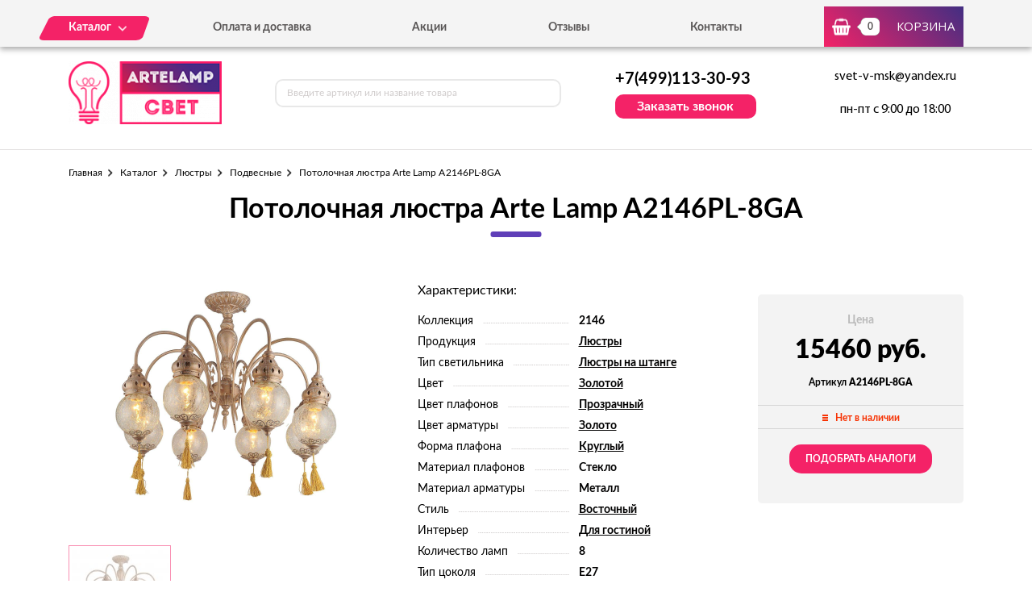

--- FILE ---
content_type: text/html; charset=UTF-8
request_url: https://artelamp-svet.ru/tovar/a2146pl-8ga-potolochnaya-lyustra-arte-lamp-a2146pl-8ga
body_size: 6506
content:
<!DOCTYPE html>
<html lang="ru">
<head>
  <meta charset="utf-8">

  <title>Потолочная люстра Arte Lamp A2146PL-8GA - можно купить по цене 15460 руб. в нашем интернет-магазине с доставкой от 0 руб.</title>
  <meta name="description" content="Потолочная люстра Arte Lamp A2146PL-8GA" />
  <meta name="keywords" content="Потолочная люстра Arte Lamp A2146PL-8GA" />

  <link rel="shortcut icon" href="/img/favicon.ico" type="image/x-icon">
  <meta http-equiv="X-UA-Compatible" content="IE=edge">
  <meta name="viewport" content="width=device-width, initial-scale=1, maximum-scale=1">
  <meta name = "format-detection" content = "telephone=no">
  <link href="https://fonts.googleapis.com/css?family=Montserrat:400,600,700,800|Open+Sans|Roboto&amp;subset=cyrillic" rel="stylesheet">
  <link rel="stylesheet" href="/libs/fancybox/jquery.fancybox.css">
  <link rel="stylesheet" href="/libs/swiper/swiper.css">
  <link rel="stylesheet" href="/libs/jquery-ui/jquery-ui.min.css">
  <link rel="stylesheet" href="/libs/jQueryFormStylerMaster/jquery.formstyler.css">
  <link rel="stylesheet" href="/css/normalize.css">
  <link rel="stylesheet" href="/css/fonts.css">
  <link rel="stylesheet" href="/css/main.css">
</head><body>

<div class="site-wrap">
    <header class="main-header">
        <div class="main-header-wrap1">
            <div class="container">
                <div class="main-header-flex-container1">
                    <nav class="main-header-nav"><ul class="main-header-list" id="menu1"><li class="link-menu"><a href='/katalog' class=""><span>Каталог</span></a><ul style="display: none" class="hidden_list1 menu-style1"><li><a href='/katalog/bra-i-podsvetki' class="">Бра и подсветки</a></li><li><a href='/katalog/lyustry' class="">Люстры</a></li><li><a href='/katalog/nastolnye-lampy' class="">Настольные лампы</a></li><li><a href='/katalog/svetilniki' class="">Светильники</a></li><li><a href='/katalog/spoty' class="">Споты</a></li><li><a href='/katalog/torshery' class="">Торшеры</a></li><li><a href='/katalog/ulichnoe-osveshchenie' class="">Уличное освещение</a></li></ul></li><li><a href='/oplata-i-dostavka' class="">Оплата и доставка</a></li><li><a href='/akcii' class="">Акции</a></li><li><a href='/otzyvy' class="">Отзывы</a></li><li><a href='/kontakty' class="">Контакты</a></li></ul></nav>
                    <div class="main-header-bascket-wrap">
                        <a href="/cart" class="main-header-bascket fancybox">
                            <b id="top_basket">0</b>
                            <span>Корзина</span>
                        </a>
                    </div>
                    <div class="menuToggle"></div>
                </div>
            </div>
            <div class="menu"><ul class="menu-list1"><li><a href='/katalog' class="mobdop ">Каталог</a><ul class="menu-list2"><li><a href='/katalog/bra-i-podsvetki' class="">Бра и подсветки</a></li><li><a href='/katalog/lyustry' class="">Люстры</a></li><li><a href='/katalog/nastolnye-lampy' class="">Настольные лампы</a></li><li><a href='/katalog/svetilniki' class="">Светильники</a></li><li><a href='/katalog/spoty' class="">Споты</a></li><li><a href='/katalog/torshery' class="">Торшеры</a></li><li><a href='/katalog/ulichnoe-osveshchenie' class="">Уличное освещение</a></li></ul></li><li><a href='/oplata-i-dostavka' class="">Оплата и доставка</a></li><li><a href='/akcii' class="">Акции</a></li><li><a href='/otzyvy' class="">Отзывы</a></li><li><a href='/kontakty' class="">Контакты</a></li></ul></div>
        </div>
        <div class="main-header-wrap2">
            <div class="container">
                <div class="main-header-flex-container2">
                    <a href="/" class="main-header-logo">
                        <img src="/images/info/logo_1575984690.png" alt="Логотип">
                    </a>
                    <div class="main-header-serch">
                        <form action="/search" class="main-header-search-form" method="GET" id="topcleversearch">
                            <input type="search" name="q" id="queryfastclever" placeholder="Введите артикул или название товара">
                            <button class="search-btn" type="submit"></button>
                        </form>
                    </div>
                    <div class="main-header-feedback">
                        <div class="main-header-feedback-wrap1">
                            <a href="tel:+7(499)113-30-93" class="main-header-tel">+7(499)113-30-93</a>
                        </div>
                        <div class="main-header-feedback-wrap2">
                            <a data-fancybox data-src="#popup-feedback-fancybox" class="btn1">Заказать звонок</a>
                        </div>
                    </div>
                    <div class="main-header-info">
                        <a href="mailto:svet-v-msk@yandex.ru">svet-v-msk@yandex.ru</a>
                        <span>пн-пт с 9:00 до 18:00</span>
                    </div>
                </div>
            </div>
        </div>
    </header>    <main>
        <section class="product">
    <div class="container">
        <ul class="breadcrumbs-list">
<li><a href="/">Главная</a></li><li><a href="/katalog" title="">Каталог</a></li><li><a href="/katalog/lyustry" title="Люстры, Люстры цена, Люстры купить, Люстры недорого">Люстры</a></li><li><a href="/katalog/podvesnye" title="Подвесные, Подвесные цена, Подвесные купить, Подвесные недорого">Подвесные</a></li><li>Потолочная люстра Arte Lamp A2146PL-8GA</li></ul>        <h1>Потолочная люстра Arte Lamp A2146PL-8GA</h1>
        <div class="product-flex-wrap">
            <div class="product-wrap1">
                <div class="product-tabs-wrap"><div style="" class="product-tab block_content1" id="product-tab1">
                        <img src="/images/tovars/3329/daf121f8b85b81b5da0cdf2dcb7722ae.jpeg" alt="Фото">
                    </div></div>
                <ul class="tab_list1"><li><a class="active" data-src="#product-tab1">
                            <img src="/images/tovars/3329/small_daf121f8b85b81b5da0cdf2dcb7722ae.jpeg" alt="Фото">
                        </a></li></ul>
            </div>            <div class="product-wrap2">
                <span class="text3">Характеристики:</span>
                <ul class="product-list1">
                    <li><span>Коллекция</span><i></i><b>2146</b></li><li><span>Продукция</span><i></i><b><a href="/tovary/produkciya/lyustry">Люстры</a></b></li><li><span>Тип светильника</span><i></i><b><a href="/tovary/tip-svetilnika/lyustry-na-shtange">Люстры на штанге</a></b></li><li><span>Цвет</span><i></i><b><a href="/tovary/cvet/zolotoi">Золотой</a></b></li><li><span>Цвет плафонов</span><i></i><b><a href="/tovary/cvet-plafonov/prozrachnyi">Прозрачный</a></b></li><li><span>Цвет арматуры</span><i></i><b><a href="/tovary/cvet-armatury/zoloto">Золото</a></b></li><li><span>Форма плафона</span><i></i><b><a href="/tovary/forma-plafona/kruglyi">Круглый</a></b></li><li><span>Материал плафонов</span><i></i><b>Стекло</b></li><li><span>Материал арматуры</span><i></i><b>Металл</b></li><li><span>Стиль</span><i></i><b><a href="/tovary/stil/vostochnyi">Восточный</a></b></li><li><span>Интерьер</span><i></i><b><a href="/tovary/interer/dlya-gostinoi">Для гостиной</a></b></li><li><span>Количество ламп</span><i></i><b>8</b></li><li><span>Тип цоколя</span><i></i><b>E27</b></li><li><span>Степень защиты, IP</span><i></i><b>20</b></li><li><span>Виды материалов</span><i></i><b>Стеклянные</b></li>                </ul>
            </div>
            <input type="hidden" id="price_am_3329" value="15460">
            <div class="product-wrap3">
                <span class="text1">Цена</span>
                                <b>15460 руб.</b>
                <i>Артикул <strong>A2146PL-8GA</strong></i>
                <div class="product-availability off">
                    <span>Нет в наличии</span>
                </div>
                                    <a class="btn3" onclick="find_similar(3329);">Подобрать аналоги</a>
                            </div>
        </div>

        <div id="similar_div"></div>

        <div class="product-tab-wrap">
            <ul class="tab_list2">
                <li>
                    <a class="active" data-src="#product-tab-info1">Характеристики</a>
                </li>
                <li>
                    <a data-src="#product-tab-info2">описание товара</a>
                </li>
            </ul>
            <div class="product-tab-info-wrap">
                <div class="product-tab-info product-tab-info-1 block_content2" id="product-tab-info1">
                    <ul class="product-tab-info-list">
                        <li><span>Производитель</span><b>Arte Lamp</b></li><li><span>Страна-производитель</span><b>Италия</b></li><li><span>Коллекция</span><b>2146</b></li><li><span>Продукция</span><b><a href="/tovary/produkciya/lyustry">Люстры</a></b></li><li><span>Тип светильника</span><b><a href="/tovary/tip-svetilnika/lyustry-na-shtange">Люстры на штанге</a></b></li><li><span>Цвет</span><b><a href="/tovary/cvet/zolotoi">Золотой</a></b></li><li><span>Цвет плафонов</span><b><a href="/tovary/cvet-plafonov/prozrachnyi">Прозрачный</a></b></li><li><span>Цвет арматуры</span><b><a href="/tovary/cvet-armatury/zoloto">Золото</a></b></li><li><span>Форма плафона</span><b><a href="/tovary/forma-plafona/kruglyi">Круглый</a></b></li><li><span>Материал плафонов</span><b>Стекло</b></li><li><span>Материал арматуры</span><b>Металл</b></li><li><span>Стиль</span><b><a href="/tovary/stil/vostochnyi">Восточный</a></b></li><li><span>Интерьер</span><b><a href="/tovary/interer/dlya-gostinoi">Для гостиной</a></b></li><li><span>Высота, мм</span><b>460</b></li><li><span>Диаметр, мм</span><b>730</b></li><li><span>Количество ламп</span><b>8</b></li><li><span>Тип лампочки (основной)</span><b>Накаливания</b></li><li><span>Мощность лампы, W</span><b>40</b></li><li><span>Общая мощность, W</span><b>320</b></li><li><span>Напряжение, V</span><b>230</b></li><li><span>Тип цоколя</span><b>E27</b></li><li><span>Степень защиты, IP</span><b>20</b></li><li><span>Виды материалов</span><b>Стеклянные</b></li>                    </ul>
                </div>
                <div style="display: none;" class="product-tab-info product-tab-info-2 block_content2" id="product-tab-info2">
                    <center>
Люстра Arte Lamp A2146PL-8GA – привлекательный вариант освещения для гостиной. Вам нужен на штанге светильник? Тогда Вы на верном пути! 
Приборы из несравненной коллекции 2146 – это превосходное сочетание высочайшего качества, феноменального оформления и образцового итальянского стиля. Классический вариант прибора – настоящее воплощение дизайнерского профессионализма! 
Для надежной и длительной работы прибора производитель Arte Lamp рекомендует использовать лампы с классом цоколя E27. Предлагаемая компания-производителем арматура выполнена из металла. Такой материал не может повредить потолок, поэтому его использование не только надежно, но и безопасно. Золотой цвет выбран стандартным.
Стоимость люстры Arte Lamp A2146PL-8GA приятно вас удивит - 15460 рублей! Мы гарантируем многосторонний ассортимент и высочайшее качество предлагаемой продукции.
Широкий ассортимент и высокое качество продукции!
</center>                </div>
            </div>
        </div>

                <div class="product-title">Похожие товары</div>
        <div class="product-slider">
            <div class="swiper-container swiper-container2">
                <div class="swiper-wrapper">

                    <div class="swiper-slide">
								<div class="goods-item">
									<div class="goods-img">
										<img data-src="/images/tovars/3333/small_489957c212e14340592fb2e4921b2f1d.jpeg" src="/images/tovars/nofoto.png" alt="Фото товара">
										<a data-fancybox data-src="#popup-view-fancybox" onclick="setfast(3333);">
											<span>Быстрый просмотр</span>
										</a>
									</div>
									<div class="goods-text">
										<div class="goods-text-wrap1">
											<h3><a href="/tovar/a4284pl-5wh-potolochnaya-lyustra-arte-lamp-a4284pl-5wh">Потолочная люстра Arte Lamp A4284PL-5WH</a></h3>
											<b>9950</b>
											<div class="goods-availability goods-availability-off">
												Нет в наличии
											</div>
											<div class="goods-btn-wrap1"><a class="btn3 nss" onclick="set_similar('a4284pl-5wh-potolochnaya-lyustra-arte-lamp-a4284pl-5wh');">Подобрать аналоги</a></div>
										</div>
										<div class="goods-text-wrap2">
											<div class="goods-btn-wrap2">
												
											</div>
										</div>
									</div>
								</div>
							</div><div class="swiper-slide">
								<div class="goods-item">
									<div class="goods-img">
										<img data-src="/images/tovars/3355/small_d4a5ac54d126012e7d0fca5c7a8d5907.jpeg" src="/images/tovars/nofoto.png" alt="Фото товара">
										<a data-fancybox data-src="#popup-view-fancybox" onclick="setfast(3355);">
											<span>Быстрый просмотр</span>
										</a>
									</div>
									<div class="goods-text">
										<div class="goods-text-wrap1">
											<h3><a href="/tovar/a7141pl-3wh-potolochnaya-lyustra-arte-lamp-a7141pl-3wh">Потолочная люстра Arte Lamp A7141PL-3WH</a></h3>
											<b>10990</b>
											<div class="goods-availability goods-availability-off">
												Нет в наличии
											</div>
											<div class="goods-btn-wrap1"><a class="btn3 nss" onclick="set_similar('a7141pl-3wh-potolochnaya-lyustra-arte-lamp-a7141pl-3wh');">Подобрать аналоги</a></div>
										</div>
										<div class="goods-text-wrap2">
											<div class="goods-btn-wrap2">
												
											</div>
										</div>
									</div>
								</div>
							</div><div class="swiper-slide">
								<div class="goods-item">
									<div class="goods-img">
										<img data-src="/images/tovars/3356/small_3295e82bdc5a36d9efbb7a4b659be9e2.jpeg" src="/images/tovars/nofoto.png" alt="Фото товара">
										<a data-fancybox data-src="#popup-view-fancybox" onclick="setfast(3356);">
											<span>Быстрый просмотр</span>
										</a>
									</div>
									<div class="goods-text">
										<div class="goods-text-wrap1">
											<h3><a href="/tovar/a7141pl-5wh-potolochnaya-lyustra-arte-lamp-a7141pl-5wh">Потолочная люстра Arte Lamp A7141PL-5WH</a></h3>
											<b>15990</b>
											<div class="goods-availability goods-availability-off">
												Нет в наличии
											</div>
											<div class="goods-btn-wrap1"><a class="btn3 nss" onclick="set_similar('a7141pl-5wh-potolochnaya-lyustra-arte-lamp-a7141pl-5wh');">Подобрать аналоги</a></div>
										</div>
										<div class="goods-text-wrap2">
											<div class="goods-btn-wrap2">
												
											</div>
										</div>
									</div>
								</div>
							</div><div class="swiper-slide">
								<div class="goods-item">
									<div class="goods-img">
										<img data-src="/images/tovars/3596/small_445fa0405d9532d901b9b3a9da55a813.jpeg" src="/images/tovars/nofoto.png" alt="Фото товара">
										<a data-fancybox data-src="#popup-view-fancybox" onclick="setfast(3596);">
											<span>Быстрый просмотр</span>
										</a>
									</div>
									<div class="goods-text">
										<div class="goods-text-wrap1">
											<h3><a href="/tovar/a9310lm-8wg-podvesnaya-lyustra-arte-lamp-orlean-a9310lm-8wg">Подвесная люстра Arte Lamp Orlean A9310LM-8WG</a></h3>
											<b>24990</b>
											<div class="goods-availability goods-availability-off">
												Нет в наличии
											</div>
											<div class="goods-btn-wrap1"><a class="btn3 nss" onclick="set_similar('a9310lm-8wg-podvesnaya-lyustra-arte-lamp-orlean-a9310lm-8wg');">Подобрать аналоги</a></div>
										</div>
										<div class="goods-text-wrap2">
											<div class="goods-btn-wrap2">
												
											</div>
										</div>
									</div>
								</div>
							</div><div class="swiper-slide">
								<div class="goods-item">
									<div class="goods-img">
										<img data-src="/images/tovars/2/small_ab968680ad9fa9909541f1225dcf0711.jpeg" src="/images/tovars/nofoto.png" alt="Фото товара">
										<a data-fancybox data-src="#popup-view-fancybox" onclick="setfast(2);">
											<span>Быстрый просмотр</span>
										</a>
									</div>
									<div class="goods-text">
										<div class="goods-text-wrap1">
											<h3><a href="/tovar/a1020lm-8ab-podvesnaya-lyustra-arte-lamp-flemish-a1020lm-8ab">Подвесная люстра Arte Lamp Flemish A1020LM-8AB</a></h3>
											<b>24550</b>
											<div class="goods-availability goods-availability-off">
												Нет в наличии
											</div>
											<div class="goods-btn-wrap1"><a class="btn3 nss" onclick="set_similar('a1020lm-8ab-podvesnaya-lyustra-arte-lamp-flemish-a1020lm-8ab');">Подобрать аналоги</a></div>
										</div>
										<div class="goods-text-wrap2">
											<div class="goods-btn-wrap2">
												
											</div>
										</div>
									</div>
								</div>
							</div><div class="swiper-slide">
								<div class="goods-item">
									<div class="goods-img">
										<img data-src="/images/tovars/3/small_6b6ed5a249b7e07c8579fe97e165423e.jpeg" src="/images/tovars/nofoto.png" alt="Фото товара">
										<a data-fancybox data-src="#popup-view-fancybox" onclick="setfast(3);">
											<span>Быстрый просмотр</span>
										</a>
									</div>
									<div class="goods-text">
										<div class="goods-text-wrap1">
											<h3><a href="/tovar/a1029lm-8wc-podvesnaya-lyustra-arte-lamp-antwerpen-a1029lm-8wc">Подвесная люстра Arte Lamp Antwerpen A1029LM-8WC</a></h3>
											<b>12950</b>
											<div class="goods-availability goods-availability-off">
												Нет в наличии
											</div>
											<div class="goods-btn-wrap1"><a class="btn3 nss" onclick="set_similar('a1029lm-8wc-podvesnaya-lyustra-arte-lamp-antwerpen-a1029lm-8wc');">Подобрать аналоги</a></div>
										</div>
										<div class="goods-text-wrap2">
											<div class="goods-btn-wrap2">
												
											</div>
										</div>
									</div>
								</div>
							</div><div class="swiper-slide">
								<div class="goods-item">
									<div class="goods-img">
										<img data-src="/images/tovars/4/small_199d7809a7660bd4a83838873dc22cb9.jpeg" src="/images/tovars/nofoto.png" alt="Фото товара">
										<a data-fancybox data-src="#popup-view-fancybox" onclick="setfast(4);">
											<span>Быстрый просмотр</span>
										</a>
									</div>
									<div class="goods-text">
										<div class="goods-text-wrap1">
											<h3><a href="/tovar/a1029lm-8ab-podvesnaya-lyustra-arte-lamp-antwerpen-a1029lm-8ab">Подвесная люстра Arte Lamp Antwerpen A1029LM-8AB</a></h3>
											<b>13950</b>
											<div class="goods-availability goods-availability-off">
												Нет в наличии
											</div>
											<div class="goods-btn-wrap1"><a class="btn3 nss" onclick="set_similar('a1029lm-8ab-podvesnaya-lyustra-arte-lamp-antwerpen-a1029lm-8ab');">Подобрать аналоги</a></div>
										</div>
										<div class="goods-text-wrap2">
											<div class="goods-btn-wrap2">
												
											</div>
										</div>
									</div>
								</div>
							</div><div class="swiper-slide">
								<div class="goods-item">
									<div class="goods-img">
										<img data-src="/images/tovars/5/small_66b708d452969d6b22e8b5eaeb029b0d.jpeg" src="/images/tovars/nofoto.png" alt="Фото товара">
										<a data-fancybox data-src="#popup-view-fancybox" onclick="setfast(5);">
											<span>Быстрый просмотр</span>
										</a>
									</div>
									<div class="goods-text">
										<div class="goods-text-wrap1">
											<h3><a href="/tovar/a1150lm-5cc-podvesnaya-lyustra-arte-lamp-furore-a1150lm-5cc">Подвесная люстра Arte Lamp Furore A1150LM-5CC</a></h3>
											<b>23490</b>
											<div class="goods-availability goods-availability-off">
												Нет в наличии
											</div>
											<div class="goods-btn-wrap1"><a class="btn3 nss" onclick="set_similar('a1150lm-5cc-podvesnaya-lyustra-arte-lamp-furore-a1150lm-5cc');">Подобрать аналоги</a></div>
										</div>
										<div class="goods-text-wrap2">
											<div class="goods-btn-wrap2">
												
											</div>
										</div>
									</div>
								</div>
							</div><div class="swiper-slide">
								<div class="goods-item">
									<div class="goods-img">
										<img data-src="/images/tovars/6/small_0b672b01a4ca61d669cd81383f6a4baa.jpeg" src="/images/tovars/nofoto.png" alt="Фото товара">
										<a data-fancybox data-src="#popup-view-fancybox" onclick="setfast(6);">
											<span>Быстрый просмотр</span>
										</a>
									</div>
									<div class="goods-text">
										<div class="goods-text-wrap1">
											<h3><a href="/tovar/a1295lm-5bk-podvesnaya-lyustra-arte-lamp-fuji-a1295lm-5bk">Подвесная люстра Arte Lamp Fuji A1295LM-5BK</a></h3>
											<b>12400</b>
											<div class="goods-availability goods-availability-off">
												Нет в наличии
											</div>
											<div class="goods-btn-wrap1"><a class="btn3 nss" onclick="set_similar('a1295lm-5bk-podvesnaya-lyustra-arte-lamp-fuji-a1295lm-5bk');">Подобрать аналоги</a></div>
										</div>
										<div class="goods-text-wrap2">
											<div class="goods-btn-wrap2">
												
											</div>
										</div>
									</div>
								</div>
							</div><div class="swiper-slide">
								<div class="goods-item">
									<div class="goods-img">
										<img data-src="/images/tovars/7/small_46f913fb3c2719fb01ecad725bc3952d.jpeg" src="/images/tovars/nofoto.png" alt="Фото товара">
										<a data-fancybox data-src="#popup-view-fancybox" onclick="setfast(7);">
											<span>Быстрый просмотр</span>
										</a>
									</div>
									<div class="goods-text">
										<div class="goods-text-wrap1">
											<h3><a href="/tovar/a1742lm-5bk-podvesnaya-lyustra-arte-lamp-romana-a1742lm-5bk">Подвесная люстра Arte Lamp Romana A1742LM-5BK</a></h3>
											<b>11220</b>
											<div class="goods-availability goods-availability-off">
												Нет в наличии
											</div>
											<div class="goods-btn-wrap1"><a class="btn3 nss" onclick="set_similar('a1742lm-5bk-podvesnaya-lyustra-arte-lamp-romana-a1742lm-5bk');">Подобрать аналоги</a></div>
										</div>
										<div class="goods-text-wrap2">
											<div class="goods-btn-wrap2">
												
											</div>
										</div>
									</div>
								</div>
							</div>
                </div>
            </div>
            <div class="swiper-button-next swiper-button-next2 swiper-button-next-style-1"></div>
            <div class="swiper-button-prev swiper-button-prev2 swiper-button-prev-style-1"></div>
        </div>
        
                
    </div>
</section>

<script type="text/javascript">

    window.dataLayer = window.dataLayer || [];

    dataLayer.push({
        "ecommerce": {
            "detail": {
                "products": [
                    {
                        "id": "A2146PL-8GA",
                        "name" : "Потолочная люстра Arte Lamp A2146PL-8GA",
                        "price": 15460,
                        "category": "Подвесные",
                    }
                ]
            }
        }
    });

</script>        <section class="feedback" style="background:url('/images/info/question_1557913030.jpg') center no-repeat;background-size:cover">
            <div class="container">
                <h2>
                    <b>Остались вопросы?</b>
                    <span>Напишите нам, и мы с радостью на них ответим</span>
                </h2>
                <p>Наши специалисты помогут грамотными советами по выбору именно того освещения, которое подойдет вашему помещению больше всего.</p>
                <form class="feedback-form">
                    <div class="feedback-form-wrap">
                        <input class="input" type="text" placeholder="Имя" id="feedback_bottom_name">
                        <input class="input" type="tel" placeholder="Телефон" id="feedback_bottom_phone">
                        <input type="hidden" id="feedback_bottom_url" value="/tovar/a2146pl-8ga-potolochnaya-lyustra-arte-lamp-a2146pl-8ga">
                    </div>
                    <button type="button" class="btn5" onclick="send_bottom();">Отправить</button>
                </form>
                <p class="rules">Нажимая на данную кнопку, Вы соглашаетесь с <a href="/soglashenie" target="_blank">условиями обработки персональных данных</a>.</p>
                <p id="feedback_bottom_div"></p>
            </div>
        </section>    </main>
    <footer class="main-footer">
        <div class="container">
            <div class="main-footer-wrap1">
                <div class="main-footer-wrap3">
                    <div class="main-footer-logo-wrap">
                        <a href="/" class="main-footer-logo">
							<span class="main-footer-img">
								<img src="/images/info/logo_1575984690.png" alt="Логотип">
							</span>
							<span class="main-footer-text">
								<b>Интернет-магазин светильников</b>
							</span>
                        </a>
                    </div>
                    <nav class="main-footer-nav">
                        <b>Каталог</b><ul class="main-footer-list"><li><a href='/katalog/bra-i-podsvetki' class="">Бра и подсветки</a></li><li><a href='/katalog/lyustry' class="">Люстры</a></li><li><a href='/katalog/svetilniki' class="">Светильники</a></li><li><a href='/soglashenie' class="">Соглашение</a></li></ul></nav>
                </div>
                <div class="main-footer-wrap4">
                    <div class="main-footer-social-wrap">
                        <b></b>
                        <ul class="main-footer-social-list">
                            
                            
                        </ul>
                    </div>
                    <div class="main-footer-contacts">
                        <a href="tel:+7(499)113-30-93" class="main-footer-tel">+7(499)113-30-93</a>
                        <a data-fancybox data-src="#popup-feedback-fancybox" class="btn6">Заказать звонок</a>
                    </div>
                </div>
            </div>
            <div class="main-footer-wrap2">
                <p>Copyright ©  2015 - 2026 г.</p>
            </div>
        </div>
    </footer></div>

<div class="toTop-wrap">
    <div id="toTop">
        <div class="toTop-img">
            <svg xmlns="https://www.w3.org/2000/svg" xmlns:xlink="https://www.w3.org/1999/xlink" width="24" height="36" viewBox="0 0 24 36"><defs><path id="i13fa" d="M1566.79 6597.003v-18.882H1573L1561 6560.996l-12.001 17.125h6.211v18.882z"/></defs><g><g transform="translate(-1549 -6561)"><use fill="#f42267" xlink:href="#i13fa"/></g></g></svg>
        </div>
    </div>
</div>

<div class="hidden">
    <div class="popup-view" id="popup-view-fancybox"></div>
    <div class="popup-bascket" id="popup-basket-fancybox"></div>
    <div class="popup-bascket oneclick" id="popup-oneclick-fancybox"></div>
    <div class="popup-bascket feedback_up" id="popup-feedback-fancybox">
        <h2>Обратный звонок</h2>
        <div class="popup-bascket-wrap">
            <div class="popup-bascket-text">
                <label>Телефон *</label>
                <input type="tel" id="feedback_up_phone" value="">
                <label>Имя</label>
                <input type="text" id="feedback_up_name" value="">
                <label><input type="checkbox" id="feedback_up_rule" checked> согласен(на) на <a href="/soglashenie" target="_blank">обработку данных</a></label>
                <input type="hidden" id="feedback_up_url" value="/tovar/a2146pl-8ga-potolochnaya-lyustra-arte-lamp-a2146pl-8ga">
                <p id="feedback_up_div"></p>
            </div>
        </div>
        <div class="popup-bascket-link-wrap">
            <a class="popup-bascket-link2" onclick="send_up();">отправить</a>
        </div>
    </div>
</div>

    <script src="/libs/jquery/jquery-1.11.2.min.js"></script>
    <script src="/libs/jquery-ui/jquery-ui.min.js"></script>
    <script src="/libs/swiper/swiper.min.js"></script>
    <script src="/libs/mask/jquery.inputmask.bundle.min.js"></script>
    <script src="/libs/fancybox/jquery.fancybox.min.js"></script>
    <script src="/libs/jQueryFormStylerMaster/jquery.formstyler.min.js"></script>
    <script src="/js/jquery.unveil.js"></script>
    <script src="/js/jquery.autocomplete.js"></script>
    <script src="/js/jquery.ui.touch-punch.min.js"></script>
    <script src="/js/common.js"></script>

<!-- Yandex.Metrika counter -->
<script type="text/javascript" >
   (function(m,e,t,r,i,k,a){m[i]=m[i]||function(){(m[i].a=m[i].a||[]).push(arguments)};
   m[i].l=1*new Date();k=e.createElement(t),a=e.getElementsByTagName(t)[0],k.async=1,k.src=r,a.parentNode.insertBefore(k,a)})
   (window, document, "script", "https://mc.yandex.ru/metrika/tag.js", "ym");

   ym(53720350, "init", {
        clickmap:true,
        trackLinks:true,
        accurateTrackBounce:true,
        webvisor:true,
        ecommerce:"dataLayer"
   });
</script>
<noscript><div><img src="https://mc.yandex.ru/watch/53720350" style="position:absolute; left:-9999px;" alt="" /></div></noscript>
<!-- /Yandex.Metrika counter -->
</body>
</html>